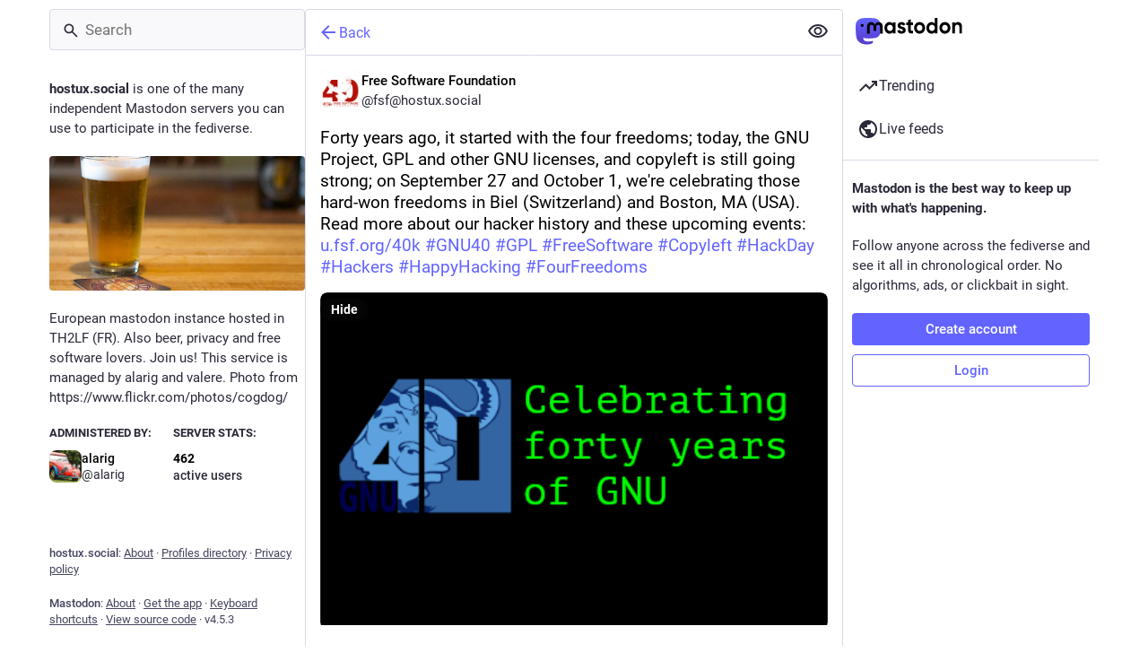

--- FILE ---
content_type: text/css; charset=utf-8
request_url: https://hostux.social/css/custom-c56544f5.css
body_size: -22
content:
.compose-form__publish-button-wrapper button {
  text-indent: -9999px;
  line-height: 0; /* Collapse the original line */
}

.compose-form__publish-button-wrapper button:after {
  content:'Toot!'; 
  text-indent: 0;
  display: block;
  line-height: initial; /* New content takes up original line height */
}

.scrollable {
    /* Replace the color by the color of column headers for a better effect. */
    scrollbar-color: #313543 transparent;
}





--- FILE ---
content_type: application/javascript
request_url: https://hostux.social/packs/fuzzysort-5wMWcwUb.js
body_size: 3489
content:
import{g as Ie}from"./index-mavpy844.js";var X={exports:{}},ye=X.exports,_e;function me(){return _e||(_e=1,function(ae){((ne,Y)=>{ae.exports?ae.exports=Y():ne.fuzzysort=Y()})(ye,ne=>{var Y=(r,e)=>{if(!r||!e)return b;var a=le(r);P(e)||(e=E(e));var i=a.bitflags;return(i&e._bitflags)!==i?b:D(a,e)},ge=(r,e,a)=>{if(!r)return a!=null&&a.all?xe(e,a):ee;var i=le(r),v=i.bitflags,f=i.containsSpace,n=K((a==null?void 0:a.threshold)||0),s=(a==null?void 0:a.limit)||j,t=0,u=0,c=e.length;function m(q){t<s?(Q.add(q),++t):(++u,q._score>Q.peek()._score&&Q.replaceTop(q))}if(a!=null&&a.key)for(var L=a.key,g=0;g<c;++g){var y=e[g],o=J(y,L);if(o&&(P(o)||(o=E(o)),(v&o._bitflags)===v)){var x=D(i,o);x!==b&&(x._score<n||(x.obj=y,m(x)))}}else if(a!=null&&a.keys){var A=a.keys,z=A.length;e:for(var g=0;g<c;++g){var y=e[g];{for(var I=0,_=0;_<z;++_){var L=A[_],o=J(y,L);if(!o){p[_]=V;continue}P(o)||(o=E(o)),p[_]=o,I|=o._bitflags}if((v&I)!==v)continue}if(f)for(let h=0;h<i.spaceSearches.length;h++)N[h]=B;for(var _=0;_<z;++_){if(o=p[_],o===V){G[_]=V;continue}if(G[_]=D(i,o,!1,f),G[_]===b){G[_]=V;continue}if(f)for(let d=0;d<i.spaceSearches.length;d++){if(M[d]>-1e3&&N[d]>B){var S=(N[d]+M[d])/4;S>N[d]&&(N[d]=S)}M[d]>N[d]&&(N[d]=M[d])}}if(f){for(let h=0;h<i.spaceSearches.length;h++)if(N[h]===B)continue e}else{var l=!1;for(let h=0;h<z;h++)if(G[h]._score!==B){l=!0;break}if(!l)continue}var C=new ie(z);for(let h=0;h<z;h++)C[h]=G[h];if(f){var w=0;for(let h=0;h<i.spaceSearches.length;h++)w+=N[h]}else{var w=B;for(let d=0;d<z;d++){var x=C[d];if(x._score>-1e3&&w>B){var S=(w+x._score)/4;S>w&&(w=S)}x._score>w&&(w=x._score)}}if(C.obj=y,C._score=w,a!=null&&a.scoreFn){if(w=a.scoreFn(C),!w)continue;w=K(w),C._score=w}w<n||m(C)}}else for(var g=0;g<c;++g){var o=e[g];if(o&&(P(o)||(o=E(o)),(v&o._bitflags)===v)){var x=D(i,o);x!==b&&(x._score<n||m(x))}}if(t===0)return ee;for(var T=new Array(t),g=t-1;g>=0;--g)T[g]=Q.poll();return T.total=t+u,T},oe=(r,e="<b>",a="</b>")=>{for(var i=typeof e=="function"?e:void 0,v=r.target,f=v.length,n=r.indexes,s="",t=0,u=0,c=!1,m=[],L=0;L<f;++L){var g=v[L];if(n[u]===L){if(++u,c||(c=!0,i?(m.push(s),s=""):s+=e),u===n.length){i?(s+=g,m.push(i(s,t++)),s="",m.push(v.substr(L+1))):s+=g+a+v.substr(L+1);break}}else c&&(c=!1,i?(m.push(i(s,t++)),s=""):s+=a);s+=g}return i?m:s},$=r=>{typeof r=="number"?r=""+r:typeof r!="string"&&(r="");var e=Z(r);return ve(r,{_targetLower:e._lower,_targetLowerCodes:e.lowerCodes,_bitflags:e.bitflags})},he=()=>{U.clear(),R.clear()};class fe{get indexes(){return this._indexes.slice(0,this._indexes.len).sort((e,a)=>e-a)}set indexes(e){return this._indexes=e}highlight(e,a){return oe(this,e,a)}get score(){return te(this._score)}set score(e){this._score=K(e)}}class ie extends Array{get score(){return te(this._score)}set score(e){this._score=K(e)}}var ve=(r,e)=>{var i,v,f,n,s,t,u;const a=new fe;return a.target=r,a.obj=(i=e.obj)!=null?i:b,a._score=(v=e._score)!=null?v:B,a._indexes=(f=e._indexes)!=null?f:[],a._targetLower=(n=e._targetLower)!=null?n:"",a._targetLowerCodes=(s=e._targetLowerCodes)!=null?s:b,a._nextBeginningIndexes=(t=e._nextBeginningIndexes)!=null?t:b,a._bitflags=(u=e._bitflags)!=null?u:0,a},te=r=>r===B?0:r>1?r:Math.E**(((-r+1)**.04307-1)*-2),K=r=>r===0?B:r>1?r:1-Math.pow(Math.log(r)/-2+1,1/.04307),se=r=>{typeof r=="number"?r=""+r:typeof r!="string"&&(r=""),r=r.trim();var e=Z(r),a=[];if(e.containsSpace){var i=r.split(/\s+/);i=[...new Set(i)];for(var v=0;v<i.length;v++)if(i[v]!==""){var f=Z(i[v]);a.push({lowerCodes:f.lowerCodes,_lower:i[v].toLowerCase(),containsSpace:!1})}}return{lowerCodes:e.lowerCodes,_lower:e._lower,containsSpace:e.containsSpace,bitflags:e.bitflags,spaceSearches:a}},E=r=>{if(r.length>999)return $(r);var e=U.get(r);return e!==void 0||(e=$(r),U.set(r,e)),e},le=r=>{if(r.length>999)return se(r);var e=R.get(r);return e!==void 0||(e=se(r),R.set(r,e)),e},xe=(r,e)=>{var a=[];a.total=r.length;var i=(e==null?void 0:e.limit)||j;if(e!=null&&e.key)for(var v=0;v<r.length;v++){var f=r[v],n=J(f,e.key);if(n!=b){P(n)||(n=E(n));var s=ve(n.target,{_score:n._score,obj:f});if(a.push(s),a.length>=i)return a}}else if(e!=null&&e.keys)for(var v=0;v<r.length;v++){for(var f=r[v],t=new ie(e.keys.length),u=e.keys.length-1;u>=0;--u){var n=J(f,e.keys[u]);if(!n){t[u]=V;continue}P(n)||(n=E(n)),n._score=B,n._indexes.len=0,t[u]=n}if(t.obj=f,t._score=B,a.push(t),a.length>=i)return a}else for(var v=0;v<r.length;v++){var n=r[v];if(n!=b&&(P(n)||(n=E(n)),n._score=B,n._indexes.len=0,a.push(n),a.length>=i))return a}return a},D=(r,e,a=!1,i=!1)=>{if(a===!1&&r.containsSpace)return de(r,e,i);for(var v=r._lower,f=r.lowerCodes,n=f[0],s=e._targetLowerCodes,t=f.length,u=s.length,g=0,c=0,m=0;;){var L=n===s[c];if(L){if(k[m++]=c,++g,g===t)break;n=f[g]}if(++c,c>=u)return b}var g=0,y=!1,o=0,x=e._nextBeginningIndexes;x===b&&(x=e._nextBeginningIndexes=be(e.target)),c=k[0]===0?0:x[k[0]-1];var A=0;if(c!==u)for(;;)if(c>=u){if(g<=0||(++A,A>200))break;--g;var z=O[--o];c=x[z]}else{var L=f[g]===s[c];if(L){if(O[o++]=c,++g,g===t){y=!0;break}++c}else c=x[c]}var I=t<=1?-1:e._targetLower.indexOf(v,k[0]),_=!!~I,S=_?I===0||e._nextBeginningIndexes[I-1]===I:!1;if(_&&!S){for(var l=0;l<x.length;l=x[l])if(!(l<=I)){for(var C=0;C<t&&f[C]===e._targetLowerCodes[l+C];C++);if(C===t){I=l,S=!0;break}}}var w=h=>{for(var d=0,ce=0,F=1;F<t;++F)h[F]-h[F-1]!==1&&(d-=h[F],++ce);var Le=h[t-1]-h[0]-(t-1);if(d-=(12+Le)*ce,h[0]!==0&&(d-=h[0]*h[0]*.2),!y)d*=1e3;else{for(var re=1,F=x[0];F<u;F=x[F])++re;re>24&&(d*=(re-24)*10)}return d-=(u-t)/2,_&&(d/=1+t*t*1),S&&(d/=1+t*t*1),d-=(u-t)/2,d};if(y)if(S){for(var l=0;l<t;++l)k[l]=I+l;var T=k,q=w(k)}else var T=O,q=w(O);else{if(_)for(var l=0;l<t;++l)k[l]=I+l;var T=k,q=w(T)}e._score=q;for(var l=0;l<t;++l)e._indexes[l]=T[l];e._indexes.len=t;const W=new fe;return W.target=e.target,W._score=e._score,W._indexes=e._indexes,W},de=(r,e,a)=>{for(var i=new Set,v=0,f=b,n=0,s=r.spaceSearches,t=s.length,u=0,c=()=>{for(let S=u-1;S>=0;S--)e._nextBeginningIndexes[H[S*2+0]]=H[S*2+1]},m=!1,_=0;_<t;++_){M[_]=B;var L=s[_];if(f=D(L,e),a){if(f===b)continue;m=!0}else if(f===b)return c(),b;var g=_===t-1;if(!g){var y=f._indexes,o=!0;for(let l=0;l<y.len-1;l++)if(y[l+1]-y[l]!==1){o=!1;break}if(o){var x=y[y.len-1]+1,A=e._nextBeginningIndexes[x-1];for(let l=x-1;l>=0&&A===e._nextBeginningIndexes[l];l--)e._nextBeginningIndexes[l]=x,H[u*2+0]=l,H[u*2+1]=A,u++}}v+=f._score/t,M[_]=f._score/t,f._indexes[0]<n&&(v-=(n-f._indexes[0])*2),n=f._indexes[0];for(var z=0;z<f._indexes.len;++z)i.add(f._indexes[z])}if(a&&!m)return b;c();var I=D(r,e,!0);if(I!==b&&I._score>v){if(a)for(var _=0;_<t;++_)M[_]=I._score/t;return I}a&&(f=e),f._score=v;var _=0;for(let S of i)f._indexes[_++]=S;return f._indexes.len=_,f},ue=r=>r.replace(new RegExp("\\p{Script=Latin}+","gu"),e=>e.normalize("NFD")).replace(/[\u0300-\u036f]/g,""),Z=r=>{r=ue(r);for(var e=r.length,a=r.toLowerCase(),i=[],v=0,f=!1,n=0;n<e;++n){var s=i[n]=a.charCodeAt(n);if(s===32){f=!0;continue}var t=s>=97&&s<=122?s-97:s>=48&&s<=57?26:s<=127?30:31;v|=1<<t}return{lowerCodes:i,bitflags:v,containsSpace:f,_lower:a}},we=r=>{for(var e=r.length,a=[],i=0,v=!1,f=!1,n=0;n<e;++n){var s=r.charCodeAt(n),t=s>=65&&s<=90,u=t||s>=97&&s<=122||s>=48&&s<=57,c=t&&!v||!f||!u;v=t,f=u,c&&(a[i++]=n)}return a},be=r=>{r=ue(r);for(var e=r.length,a=we(r),i=[],v=a[0],f=0,n=0;n<e;++n)v>n?i[n]=v:(v=a[++f],i[n]=v===void 0?e:v);return i},U=new Map,R=new Map,k=[],O=[],H=[],N=[],M=[],p=[],G=[],J=(r,e)=>{var a=r[e];if(a!==void 0)return a;if(typeof e=="function")return e(r);var i=e;Array.isArray(e)||(i=e.split("."));for(var v=i.length,f=-1;r&&++f<v;)r=r[i[f]];return r},P=r=>typeof r=="object"&&typeof r._bitflags=="number",j=1/0,B=-j,ee=[];ee.total=0;var b=null,V=$(""),Se=r=>{var e=[],a=0,i={},v=f=>{for(var n=0,s=e[n],t=1;t<a;){var u=t+1;n=t,u<a&&e[u]._score<e[t]._score&&(n=u),e[n-1>>1]=e[n],t=1+(n<<1)}for(var c=n-1>>1;n>0&&s._score<e[c]._score;c=(n=c)-1>>1)e[n]=e[c];e[n]=s};return i.add=f=>{var n=a;e[a++]=f;for(var s=n-1>>1;n>0&&f._score<e[s]._score;s=(n=s)-1>>1)e[n]=e[s];e[n]=f},i.poll=f=>{if(a!==0){var n=e[0];return e[0]=e[--a],v(),n}},i.peek=f=>{if(a!==0)return e[0]},i.replaceTop=f=>{e[0]=f,v()},i},Q=Se();return{single:Y,go:ge,prepare:$,cleanup:he}})}(X)),X.exports}var Be=me();const ze=Ie(Be);export{ze as f};
//# sourceMappingURL=fuzzysort-5wMWcwUb.js.map
